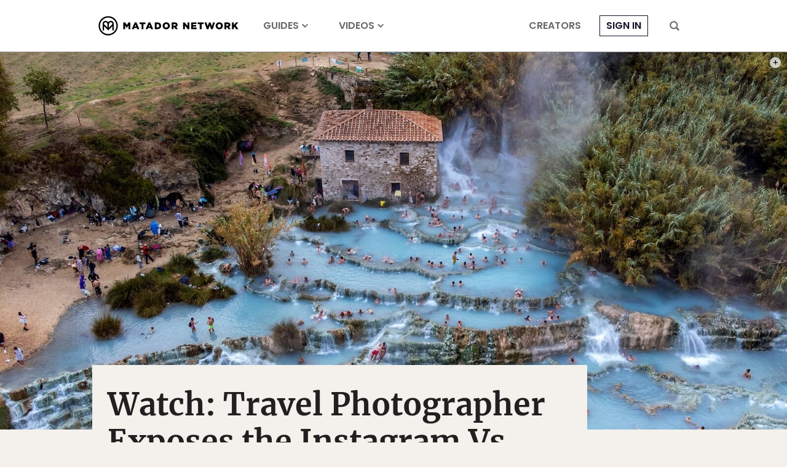

--- FILE ---
content_type: text/html; charset=utf-8
request_url: https://www.google.com/recaptcha/api2/aframe
body_size: 266
content:
<!DOCTYPE HTML><html><head><meta http-equiv="content-type" content="text/html; charset=UTF-8"></head><body><script nonce="QcjTCdCCHx4b_d76XL1OdA">/** Anti-fraud and anti-abuse applications only. See google.com/recaptcha */ try{var clients={'sodar':'https://pagead2.googlesyndication.com/pagead/sodar?'};window.addEventListener("message",function(a){try{if(a.source===window.parent){var b=JSON.parse(a.data);var c=clients[b['id']];if(c){var d=document.createElement('img');d.src=c+b['params']+'&rc='+(localStorage.getItem("rc::a")?sessionStorage.getItem("rc::b"):"");window.document.body.appendChild(d);sessionStorage.setItem("rc::e",parseInt(sessionStorage.getItem("rc::e")||0)+1);localStorage.setItem("rc::h",'1769910861619');}}}catch(b){}});window.parent.postMessage("_grecaptcha_ready", "*");}catch(b){}</script></body></html>

--- FILE ---
content_type: application/javascript
request_url: https://prism.app-us1.com/?a=90963874&u=https%3A%2F%2Fmatadornetwork.com%2Fread%2Finstagram-vs-reality-tuscany-switzerland%2F
body_size: 123
content:
window.visitorGlobalObject=window.visitorGlobalObject||window.prismGlobalObject;window.visitorGlobalObject.setVisitorId('62291660-c170-425d-80d5-d4cd952f2d08', '90963874');window.visitorGlobalObject.setWhitelistedServices('tracking', '90963874');